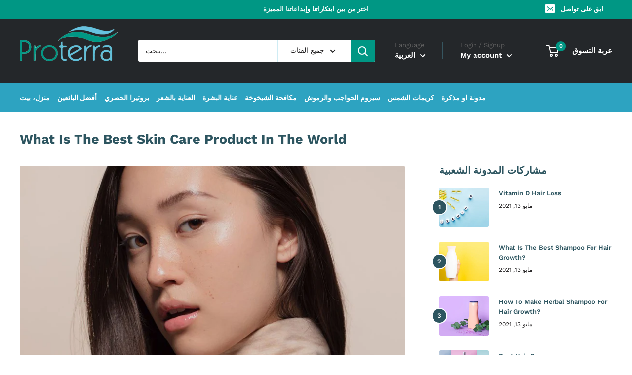

--- FILE ---
content_type: text/javascript
request_url: https://www.proterracosmetics.com/cdn/shop/t/4/assets/custom.js?v=90373254691674712701619642095
body_size: -573
content:
//# sourceMappingURL=/cdn/shop/t/4/assets/custom.js.map?v=90373254691674712701619642095
